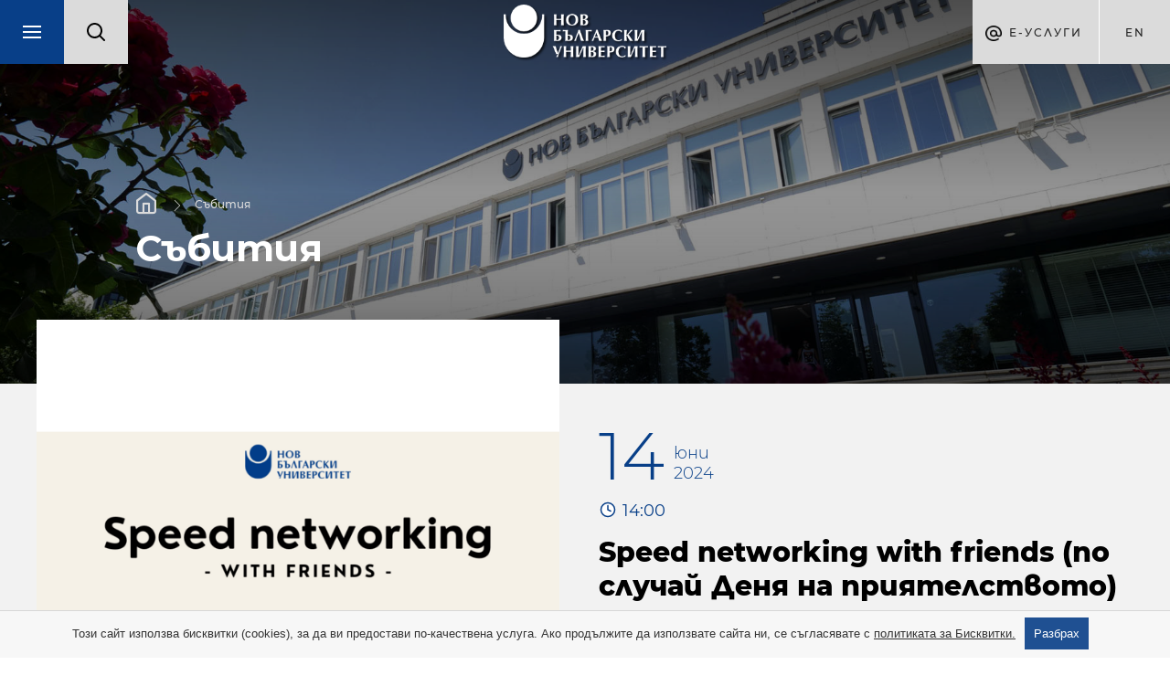

--- FILE ---
content_type: text/html; charset=utf-8
request_url: https://news.nbu.bg/bg/events/speed-networking-with-friends-po-sluchaj-denq-na-priqtelstvoto!79582
body_size: 8718
content:
<!DOCTYPE html>
<html lang="bg">
	<head>
		<title>Събития - Нов български университет</title>
<meta http-equiv="Content-Type" content="text/html; charset=utf-8" />
<meta name="viewport" content="width=device-width, initial-scale=1.0, maximum-scale=1.0, user-scalable=0" />
<meta name="google" content="notranslate" />
<link rel="icon" href="/favicon.ico" type="image/x-icon" />

<meta name="keywords" content="">
<meta name="descrpition" content="Беседки и поляна на НБУ до Аула При лошо време: корпус 1, зала 409    Организатори: Студенти 3-та година от департамент &bdquo;Медии и комуникация&rdquo;, специалност">
<meta property="og:title" content="Speed networking with friends (по случай Деня на приятелството)"/>
<meta property="og:description" content="Беседки и поляна на НБУ до Аула При лошо време: корпус 1, зала 409    Организатори: Студенти 3-та година от департамент &bdquo;Медии и комуникация&rdquo;, специалност"/>
<meta property="og:image" content="https://nbu.bg/files/sabitiia/2024/06-2024/comm/vizitka-front.png"/>

<link rel="stylesheet" type="text/css" href="/css/magnific-popup.min.css">
<link rel="stylesheet" type="text/css" href="/css/photoswipe.css">
<link rel="stylesheet" type="text/css" href="/css/jquery-ui.min.css">
<link rel="stylesheet" type="text/css" href="/css/jquery-ui.theme.min.css">
<link rel="stylesheet" type="text/css" href="/css/chosen.min.css">
<link rel="stylesheet" type="text/css" href="/css/owl.transitions.min.css">
	<link rel="stylesheet" type="text/css" href="/css/styles.css?v=33">
<!--[if lte IE 10]><link href="/css/ie10.css" type="text/css" rel="stylesheet"/><![endif]-->
<link href="https://fonts.googleapis.com/css?family=Montserrat:200,400,500,700&display=swap&subset=cyrillic,cyrillic-ext" rel="stylesheet">


<script type="text/javascript" src="/js/jquery-1.11.1.min.js"></script>
<script type="text/javascript" src="/js/owl.carousel.min.js"></script>
<script type="text/javascript" src="/js/jquery.magnific-popup.min.js"></script>

	<script type="text/javascript" src="/js/main.js?v=3"></script>
	<script type="text/javascript" src="/js/new_main.js?v=12"></script>

<script type="text/javascript">
	var xhr_cache = {};
	Array.max = function( array ) {
		return Math.max.apply(Math, array);
	};
</script>




	<!-- Facebook Pixel Code -->
	<script>
		!function(f,b,e,v,n,t,s)
		{if(f.fbq)return;n=f.fbq=function(){n.callMethod?
				n.callMethod.apply(n,arguments):n.queue.push(arguments)};
			if(!f._fbq)f._fbq=n;n.push=n;n.loaded=!0;n.version='2.0';
			n.queue=[];t=b.createElement(e);t.async=!0;
			t.src=v;s=b.getElementsByTagName(e)[0];
			s.parentNode.insertBefore(t,s)}(window, document,'script',
				'https://connect.facebook.net/en_US/fbevents.js');
		fbq('init', '1062865557448477');
		fbq('track', 'PageView');
	</script>
	<noscript><img height="1" width="1" style="display:none"
				   src="https://www.facebook.com/tr?id=1062865557448477&ev=PageView&noscript=1" alt="facebook"
	/></noscript>
	<!-- End Facebook Pixel Code -->




	<meta name="google-site-verification" content="GxR_1KmqQBFE20jaLphHkBe5nVOjgFNKqmz-TDLbork" />
	</head>
	<body class="loaded has-slider">
		<div id="main_wrapper">
			<div class="m_header_wrap" style="background-image:url('/images/header_bgr.jpg');">
				<header id="main">
	<nav class="main-nav">
		<ul>
			<li>
				<div class="search-box-mobile">
					<form action="https://nbu.bg/bg/search" method="get" autocomplete="off">
						<label>
							<fieldset class="search-input-wrap">
								<input type="text" name="q" placeholder="Търсене..." />
								<button type="submit">Търси</button>
							</fieldset>
						</label>
					</form>
				</div>
			</li>
			<li><a href="/bg/">Начало</a></li><li><a href="https://news.nbu.bg/bg/news" title="Новини">Новини</a></li><li class="active"><a href="https://news.nbu.bg/bg/events" title="Събития">Събития</a></li>

<script type="text/javascript">
			var url = "https://nbu.bg/bg/ajax/application/get_items_for_main_menu";
		
	$('header a.get_menu').off('click').on('click', function(e) {
		e.preventDefault();
		var $this = $(this),
			parentLi = $this.parents('ul').first();

		parentLi.parent('li').addClass('open');
		parentLi.parents('.main-nav').first().addClass('disable');
		$this.parent('li').addClass('loading');

		$.ajax({
			method: "GET",
			url: url,
			dataType: "json",
			data: {root_slug: $this.data('root_slug'), page_slug: $this.data('page_slug')},
			success: function (response) {
				if(response.status) {
					//show html
					$(response.html).appendTo(parentLi).end().find('.sub-nav-title a').text($this.text())
					.attr({
						'title': $this.text(),
						'href': $this.attr('href')
					})
					.end().find('.close').one('click', function() {
						$(this).parent('.sub-nav').stop().fadeOut(function() {
							parentLi.parent('li').removeClass('open');
							parentLi.parents('.main-nav').first().removeClass('disable');
							$this.parent('li').removeClass('loading');
							$(this).parent('.sub-nav').remove();
						});
					});
					$this.parent('li').removeClass('loading');
					$('html, body').animate({scrollTop: 0}, 'slow');
					$('.main-nav ul').animate({scrollTop: 0}, 'slow');
				} else {
					window.location.href = $this.attr('href'); //redirect to url if there are not menu items
				}
			},
			error: function (xhr, response) {
				console.log('error', xhr, response);
				parentLi.parent('li').removeClass('open');
				parentLi.parents('.main-nav').first().removeClass('disable');
				$this.parent('li').removeClass('loading');
			}
		});
	});
	
</script>			<li><a href="https://news.nbu.bg/bg/in-the-media" title="В медиите">В медиите</a></li><li><a href="/bg/send_news">Изпрати новина</a></li>

<script type="text/javascript">
			var url = "https://nbu.bg/bg/ajax/application/get_items_for_main_menu";
		
	$('header a.get_menu').off('click').on('click', function(e) {
		e.preventDefault();
		var $this = $(this),
			parentLi = $this.parents('ul').first();

		parentLi.parent('li').addClass('open');
		parentLi.parents('.main-nav').first().addClass('disable');
		$this.parent('li').addClass('loading');

		$.ajax({
			method: "GET",
			url: url,
			dataType: "json",
			data: {root_slug: $this.data('root_slug'), page_slug: $this.data('page_slug')},
			success: function (response) {
				if(response.status) {
					//show html
					$(response.html).appendTo(parentLi).end().find('.sub-nav-title a').text($this.text())
					.attr({
						'title': $this.text(),
						'href': $this.attr('href')
					})
					.end().find('.close').one('click', function() {
						$(this).parent('.sub-nav').stop().fadeOut(function() {
							parentLi.parent('li').removeClass('open');
							parentLi.parents('.main-nav').first().removeClass('disable');
							$this.parent('li').removeClass('loading');
							$(this).parent('.sub-nav').remove();
						});
					});
					$this.parent('li').removeClass('loading');
					$('html, body').animate({scrollTop: 0}, 'slow');
					$('.main-nav ul').animate({scrollTop: 0}, 'slow');
				} else {
					window.location.href = $this.attr('href'); //redirect to url if there are not menu items
				}
			},
			error: function (xhr, response) {
				console.log('error', xhr, response);
				parentLi.parent('li').removeClass('open');
				parentLi.parents('.main-nav').first().removeClass('disable');
				$this.parent('li').removeClass('loading');
			}
		});
	});
	
</script>		</ul>
	</nav>
	<div class="left-side">
		<a href="javascript:;" class="menu-box">
			<span class="menu-trigger"></span>
		</a><!--
		 --><div class="search_box">
			<form action="https://nbu.bg/bg/search" method="get" autocomplete="off">
				<label>
					<img src="/images/lupa.svg" alt="Search" />
					<fieldset class="search-input-wrap">
						<input type="text" name="q" placeholder="Търсене..." />
						<button type="submit">Търси</button>
					</fieldset>
				</label>
			</form>
		</div>
	</div><!--
	 --><div class="logo-wrap">
		<a href="https://nbu.bg/bg" class="logo" title=""><img src="/images/logo_bg.png" width="178" height="58" alt="" /></a>
	</div><!--
	 --><div class="right-side">
		<div class="e-services">
	Е-Услуги
	<ul class="drop-down">
					<li>
				<a href="https://cstudent.nbu.bg/" target="_blank">ⓔ-кандидат-студент</a>
			</li>
					<li>
				<a href="https://student.nbu.bg/" target="_blank">ⓔ-студент</a>
			</li>
					<li>
				<a href="https://teacher.nbu.bg" target="_blank">ⓔ-преподавател</a>
			</li>
					<li>
				<a href="http://mail.nbu.bg/" target="_blank">ⓔ-mail</a>
			</li>
			</ul>
</div><!--
		--><div class="language-box">
							<a class="language" href="/en" title="">en</a>	
		</div>
	</div>
</header>			</div>
			<article class="page inner">
								<div class="page_content">
					<div class="full_content">
						<div class="inner2 department-background">
							<div class="inner2_slider small">
								<div class="slide" style="background-image: url('/images/small_slider_image.jpg');">
									<div class="info">
										<nav class="breadcrumbs">
						<a href="/bg">Начало</a>							<a href="/bg/events">Събития</a>		</nav>										<h1>Събития</h1>									</div>
								</div>
							</div>
							


							<div class="max_1440 right_side_content">
																	<div class="lr_padding news_detail">
		<div class="upper">
			<div class="image">
									<div class="slide_wrapper">
						<div class="gall_wrapper">
							<div class="slider">
																																						<a href="/files/sabitiia/2024/06-2024/comm/vizitka-front.png" title="" data-pswp-width="1050" data-pswp-height="600">
												<img alt="vizitka-front_700x700_pad_478b24840a" height="700" src="/thumbs/700x700/sabitiia/2024/06-2024/comm/vizitka-front_700x700_pad_478b24840a.png" width="700"/>
											</a>
																																		</div>
						</div>
													<div class="thumbs">
																																</div>
											</div>
				
							</div>

			<div class="info">
				
													
				<time datetime="2024-06-14 14:00:00" class="with-hour">
    <span>14</span>
        Юни
     <br/>2024
</time>

    <span class="hour">14:00</span>

				<h2>Speed networking with friends (по случай Деня на приятелството)</h2>

				<h4></h4>

				
				<div class="rich_text">
					<p><strong>Беседки и поляна на НБУ до Аула</strong></p>
<p><strong>При лошо време: корпус 1, зала 409</strong><br /><br /><br /><br /><strong>Организатори:</strong></p>
<p>Студенти 3-та година от департамент &bdquo;Медии и комуникация&rdquo;, специалност &bdquo;Връзки с обществеността&rdquo;</p>
<p>Организатори:</p>
<p>Анна Пашкунова </p>
<p>Валентина Никова </p>
<p>Михаела Симеонова </p>
<p>Рая Димитрова </p>
<p>Роди Ушева </p>
<p>Тея Симова </p>
<p>Яна Микова </p>
<p>Ръководител:</p>
<p>гл.ас д-р Десислава Данкова<br /><br /><br /><strong>Участници:</strong></p>
<p>Студенти от Нов български университет</p>
<p>&nbsp;</p>
<p><strong>Гости:</strong><br />Мария Шишкова, създател на играта &bdquo;Карти срещу българщината&rdquo; <br />Мирослав Гаригов, създател на игрите &bdquo;На Вуте да му е зле&rdquo;, &bdquo;Дръж ми шапката&rdquo;, &bdquo;Сливи за смет&rdquo; <br />Изабел Овчарова, създател на играта &bdquo;Попитай и отговори&rdquo; <br /><br /></p>
<p>Идеята &bdquo;Speed networking with friends&rdquo; &nbsp;е продължение на предишни събития, организирани от студенти в БП Връзки с обществеността в Нов български университет, които са се доказали като успешни и харесвани. По този начин продължаваме традицията, тъй като е много важно студентите да се познават помежду си и да създават връзки, които ще им помогнат както в професионален план, така и в личен.</p>
<p>Целта на събитието е да предостави неформална среда, в която студенти от различни випуски и специалности да се запознаят, да обменят идеи, контакти и да създадат полезни връзки.</p>
<p>Част от събитието ще бъдат създатели на български игри, както и Клуб &bdquo;Настолни игри&rdquo; към Студентски съвет на Нов български университет.</p>
<p>По време на събитието ще има тиха музика за фон, както вода и сладки за гостите.</p>
<p>&nbsp;</p>
<p>За реализацията на събитието и успешното създаване на нови контакти между студентите, ще подготвим следните дейности:</p>
<ul>
<li>Условия за Speed networking &ndash; изготвена схема, по която всички ще се придвижват по време на разговорите, като всеки участник ще разполага с 2 минути за разговор с друг участник;</li>
<li>Условия за Quiz &ndash; изготвени картончета за всички, с които да отговарят на въпросите; човек от екипа ще бъде в ролята на модератор и ще задава въпросите;</li>
</ul>
<p>Условия за настолни игри &ndash; на беседките ще бъдат оставени настолни игри и всеки ще може да избере какво иска да играе</p>
				</div>

				
				<a href="/bg/events" class="button default">Върни се към всички новини</a>
			</div>
		</div>
	</div>

	<script type="text/javascript" src="/js/enquire.min.js"></script>
	<script type="text/javascript">
		enquire.register("screen and (min-width:1440px)", {
			match : function() {
				$('.news_detail .right').insertBefore($('.news_detail .left'));
			},
			unmatch : function() {
				$('.news_detail .right').insertAfter($('.news_detail .left'));
			}
		});

		/*open share popup*/
		$('.share a').click(function(){
			var obj = $(this);

			obj.next('div').toggleClass('show_popup');

			$('body').click(function(){
				obj.next('div').removeClass('show_popup');
			});

			return false;
		})

		/*close popup*/
		$('.addthis_native_toolbox .close').click(function(){
			$(this).parent().removeClass('show_popup');
		});

		$(document).ready(function(e) {
			owlInitialize();
		});

		$(window).resize(function() {
			owlInitialize();
		});

		function owlInitialize() {
			if($(window).width() < 768) {
				$('.thumbs').owlCarousel({
					singleItem: false,
					transitionStyle: "fade",
					slideSpeed: 400,
					rewindSpeed: 2000,
					nav: true,
					autoPlay: true,
					stopOnHover: true,
					items: 3, //above 1000px browser width
					itemsDesktop: [1600, 3], //between 1600px and 1271px
					itemsDesktopSmall: [1270, 3], //between 1270px and 901px
					itemsTablet: [900, 3], //betweem 900px and 551
					itemsMobile: [550, 3], //between 550 and 0
				});
			}
		}
	</script>

	<script type="module">
		import Lightbox from '/js/photoswipe/photoswipe-lightbox.esm.js';
		import PhotoSwipeVideoPlugin from '/js/photoswipe/photoswipe-video-plugin.esm.min.js';
		const lightbox = new Lightbox({
			gallery: '.slide_wrapper',
			children: 'a',
			initialZoomLevel: 'fit',
			showHideAnimationType: 'fade',
			showAnimationDuration: 200,
			bgOpacity: 0.7,
			wheelToZoom: true,
			pswpModule: () => import('/js/photoswipe/photoswipe.esm.js')
		});

		lightbox.on('afterInit', () => {
			$('.pswp__img--placeholder').remove();
		});

		lightbox.addFilter('itemData', (itemData, index) => {
			const youtubeUrl = itemData.element.dataset.youtubeUrl;

			if (youtubeUrl) {
				itemData.youtubeUrl = youtubeUrl;
			}

			return itemData;
		});

		// override slide content
		lightbox.on('contentLoad', (e) => {
			const { content } = e;
			if (content.type === 'youtube') {
				// prevent the deafult behavior
				e.preventDefault();

				// Create a container for iframe and assign it to the `content.element` property
				content.element = document.createElement('div');
				content.element.className = 'pswp__youtube-container';

				const iframe = document.createElement('iframe');
				iframe.setAttribute('allowfullscreen', '');
				iframe.src = content.data.youtubeUrl;
				content.element.appendChild(iframe);
			}
		});

		const videoPlugin = new PhotoSwipeVideoPlugin(lightbox, {
			// options
		});

		lightbox.init();
	</script>
							</div>
						</div>
					</div>
				</div>
			</article>
			<footer id="main_footer">
	<div class="first-line">
		<a href="https://nbu.bg/bg" class="logo" title=""><img src="/images/logo_bg_blue.png" width="178" height="58" alt="" /></a>
		<div class="social">
			<a href="mailto:info@nbu.bg" title="Свържи се с нас">&#xe901;</a>			<a href="https://www.facebook.com/pages/New-Bulgarian-University/60408350928" target="_blank" title="Facebook">&#xe902;</a>						<a href="https://www.youtube.com/channel/UCa-YjledUY4p8kA4nky7Sxg" title="Youtube">&#xe904;</a>							<a href="https://www.instagram.com/new_bulgarian_university/" title="Instagram" class="instagram-btn">
					<svg version="1.1" xmlns="http://www.w3.org/2000/svg" width="20" height="28" viewBox="0 0 32 22">
						<title>instagram</title>
						<path fill="#fff" d="M16 2.881c4.275 0 4.781 0.019 6.462 0.094 1.563 0.069 2.406 0.331 2.969 0.55 0.744 0.288 1.281 0.638 1.837 1.194 0.563 0.563 0.906 1.094 1.2 1.838 0.219 0.563 0.481 1.412 0.55 2.969 0.075 1.688 0.094 2.194 0.094 6.463s-0.019 4.781-0.094 6.463c-0.069 1.563-0.331 2.406-0.55 2.969-0.288 0.744-0.637 1.281-1.194 1.837-0.563 0.563-1.094 0.906-1.837 1.2-0.563 0.219-1.413 0.481-2.969 0.55-1.688 0.075-2.194 0.094-6.463 0.094s-4.781-0.019-6.463-0.094c-1.563-0.069-2.406-0.331-2.969-0.55-0.744-0.288-1.281-0.637-1.838-1.194-0.563-0.563-0.906-1.094-1.2-1.837-0.219-0.563-0.481-1.413-0.55-2.969-0.075-1.688-0.094-2.194-0.094-6.463s0.019-4.781 0.094-6.463c0.069-1.563 0.331-2.406 0.55-2.969 0.288-0.744 0.638-1.281 1.194-1.838 0.563-0.563 1.094-0.906 1.838-1.2 0.563-0.219 1.412-0.481 2.969-0.55 1.681-0.075 2.188-0.094 6.463-0.094zM16 0c-4.344 0-4.887 0.019-6.594 0.094-1.7 0.075-2.869 0.35-3.881 0.744-1.056 0.412-1.95 0.956-2.837 1.85-0.894 0.888-1.438 1.781-1.85 2.831-0.394 1.019-0.669 2.181-0.744 3.881-0.075 1.713-0.094 2.256-0.094 6.6s0.019 4.887 0.094 6.594c0.075 1.7 0.35 2.869 0.744 3.881 0.413 1.056 0.956 1.95 1.85 2.837 0.887 0.887 1.781 1.438 2.831 1.844 1.019 0.394 2.181 0.669 3.881 0.744 1.706 0.075 2.25 0.094 6.594 0.094s4.888-0.019 6.594-0.094c1.7-0.075 2.869-0.35 3.881-0.744 1.050-0.406 1.944-0.956 2.831-1.844s1.438-1.781 1.844-2.831c0.394-1.019 0.669-2.181 0.744-3.881 0.075-1.706 0.094-2.25 0.094-6.594s-0.019-4.887-0.094-6.594c-0.075-1.7-0.35-2.869-0.744-3.881-0.394-1.063-0.938-1.956-1.831-2.844-0.887-0.887-1.781-1.438-2.831-1.844-1.019-0.394-2.181-0.669-3.881-0.744-1.712-0.081-2.256-0.1-6.6-0.1v0z"></path>
						<path fill="#fff" d="M16 7.781c-4.537 0-8.219 3.681-8.219 8.219s3.681 8.219 8.219 8.219 8.219-3.681 8.219-8.219c0-4.537-3.681-8.219-8.219-8.219zM16 21.331c-2.944 0-5.331-2.387-5.331-5.331s2.387-5.331 5.331-5.331c2.944 0 5.331 2.387 5.331 5.331s-2.387 5.331-5.331 5.331z"></path>
						<path fill="#fff" d="M26.462 7.456c0 1.060-0.859 1.919-1.919 1.919s-1.919-0.859-1.919-1.919c0-1.060 0.859-1.919 1.919-1.919s1.919 0.859 1.919 1.919z"></path>
					</svg>
				</a>
										<a href="https://www.linkedin.com/school/new-bulgarian-university" title="Linkedin" class="linkedin-btn">
					<svg version="1.1" xmlns="http://www.w3.org/2000/svg" width="20" height="20" viewBox="0 0 32 32">
						<title>linkedin2</title>
						<path fill="#fff" d="M12 12h5.535v2.837h0.079c0.77-1.381 2.655-2.837 5.464-2.837 5.842 0 6.922 3.637 6.922 8.367v9.633h-5.769v-8.54c0-2.037-0.042-4.657-3.001-4.657-3.005 0-3.463 2.218-3.463 4.509v8.688h-5.767v-18z"></path>
						<path fill="#fff" d="M2 12h6v18h-6v-18z"></path>
						<path fill="#fff" d="M8 7c0 1.657-1.343 3-3 3s-3-1.343-3-3c0-1.657 1.343-3 3-3s3 1.343 3 3z"></path>
					</svg>
				</a>
									<a href="https://news.nbu.bg/bg/rss/events" title="RSS feed" class="rss-btn">&#xe618;</a>
		</div>
	</div>
	<div class="categories_wrapper">
	<nav>
		<span class="left">Следващ</span>
		<span class="right">Предишен</span>
		<div class="mask">
			<ul>
								<li>
					<a href="javascript:;">Електронни услуги</a>
				</li>
								<li>
					<a href="javascript:;">ⓔ-learning</a>
				</li>
								<li>
					<a href="javascript:;">Университетски кампус</a>
				</li>
								<li>
					<a href="javascript:;">Администрация</a>
				</li>
							</ul>
		</div>
	</nav>
	<div class="categories">
		<div class="categories_cont">
			<div class="categories_wrap">
								<div class="box">
					<ul>
												<li>
							<a href="https://cstudent.nbu.bg/" target="_blank">ⓔ-кандидат-студент</a>
						</li>
												<li>
							<a href="https://student.nbu.bg/" target="_blank">ⓔ-студент</a>
						</li>
												<li>
							<a href="https://teacher.nbu.bg" target="_blank">ⓔ-преподавател</a>
						</li>
												<li>
							<a href="http://mail.nbu.bg/" target="_blank">ⓔ-mail</a>
						</li>
											</ul>
				</div>
								<div class="box">
					<ul>
												<li>
							<a href="http://e-edu.nbu.bg/" target="_blank">MOODLE</a>
						</li>
												<li>
							<a href="https://qopac.nbu.bg/EOSWebOPAC/OPAC/Index.aspx" target="_blank">ⓔ-библиотека</a>
						</li>
												<li>
							<a href="http://ebox.nbu.bg" target="_blank">ⓔ-книги и сайтове</a>
						</li>
												<li>
							<a href="http://cc.nbu.bg/" target="_blank">ⓔ-training</a>
						</li>
											</ul>
				</div>
								<div class="box">
					<ul>
												<li>
							<a href="http://nbu.bg/bg/za-nbu/nov-bylgarski-universitet/universitetski-kampus/studentski-centyr" target="_self">Студентски център</a>
						</li>
												<li>
							<a href="http://nbu.bg/bg/za-nbu/nov-bylgarski-universitet/universitetski-kampus/sporten-kompleks" target="_self">Спортен комплекс</a>
						</li>
												<li>
							<a href="http://www.nbu.bg/bg/za-nbu/nov-bylgarski-universitet/universitetski-kampus/medicinski-centyr" target="_self">Медицински център</a>
						</li>
												<li>
							<a href="http://nbu.bg/bg/za-nbu/nov-bylgarski-universitet/universitetski-kampus/knizharnici" target="_self">Книжарници</a>
						</li>
											</ul>
				</div>
								<div class="box">
					<ul>
												<li>
							<a href="http://www.nbu.bg/bg/za-nbu/struktura-i-upravlenie/administraciq-na-nastoqtelstvoto" target="_self">Администрация на Настоятелството</a>
						</li>
												<li>
							<a href="https://nbu.bg/bg/za-nbu/struktura-i-upravlenie/centralni-administracii/centralna-universitetska-administraciq" target="_self">Централна университетска администрация</a>
						</li>
												<li>
							<a href="https://nbu.bg/bg/za-nbu/struktura-i-upravlenie/centralni-administracii/centralna-studentska-administraciq" target="_self">Централна студентска администрация</a>
						</li>
												<li>
							<a href="https://nbu.bg/bg/za-nbu/struktura-i-upravlenie/centralni-administracii/kandidatstudentski-i-studentski-informacionen-centyr" target="_self">Кандидатстудентски и студентски информационен център</a>
						</li>
												<li>
							<a href="http://www.nbu.bg/bg/fakulteti/fakulteti" target="_self">Факултети</a>
						</li>
											</ul>
				</div>
							</div>
		</div>
	</div>
</div>

	<div class="line">
		<div class="links">
			<ul>
				<li><a href="https://nbu.bg/bg/sitemap" title="Карта на сайта">Карта на сайта</a></li>
				<li><a href="https://nbu.bg/bg/telefonen-ukazatel" title="Телефонен указател">Телефонен указател</a></li>
				<li><a href="https://gdpr.nbu.bg/" title="Защита на личните данни и лицата подаващи сигнали">Защита на личните данни и лицата подаващи сигнали</a></li>
				<li><a href="/bg/contacts" title="Контакти">Контакти</a></li>
			</ul>
					</div>
		<div class="copyright">
			<small>Copyright © 2026 НБУ. Всички права запазени.</small>
		</div>
	</div>
</footer>

<label for="cookie_values">cookie</label>
<input id="cookie_values" value='{"content":"\u0422\u043e\u0437\u0438 \u0441\u0430\u0439\u0442 \u0438\u0437\u043f\u043e\u043b\u0437\u0432\u0430 \u0431\u0438\u0441\u043a\u0432\u0438\u0442\u043a\u0438 (cookies), \u0437\u0430 \u0434\u0430 \u0432\u0438 \u043f\u0440\u0435\u0434\u043e\u0441\u0442\u0430\u0432\u0438 \u043f\u043e-\u043a\u0430\u0447\u0435\u0441\u0442\u0432\u0435\u043d\u0430 \u0443\u0441\u043b\u0443\u0433\u0430. \u0410\u043a\u043e \u043f\u0440\u043e\u0434\u044a\u043b\u0436\u0438\u0442\u0435 \u0434\u0430 \u0438\u0437\u043f\u043e\u043b\u0437\u0432\u0430\u0442\u0435 \u0441\u0430\u0439\u0442\u0430 \u043d\u0438, \u0441\u0435 \u0441\u044a\u0433\u043b\u0430\u0441\u044f\u0432\u0430\u0442\u0435 \u0441 <a href=\"https:\/\/gdpr.nbu.bg\/\">\u043f\u043e\u043b\u0438\u0442\u0438\u043a\u0430\u0442\u0430 \u0437\u0430 \u0411\u0438\u0441\u043a\u0432\u0438\u0442\u043a\u0438.<\/a>","agree":"\u0420\u0430\u0437\u0431\u0440\u0430\u0445"}' hidden>

<script src="/js/cookie.min.js?v=2"></script>

<script type="text/javascript">
(function(i,s,o,g,r,a,m){i['GoogleAnalyticsObject']=r;i[r]=i[r]||function(){
	(i[r].q=i[r].q||[]).push(arguments)},i[r].l=1*new Date();a=s.createElement(o),
	m=s.getElementsByTagName(o)[0];a.async=1;a.src=g;m.parentNode.insertBefore(a,m)
})(window,document,'script','//www.google-analytics.com/analytics.js','ga');

ga('create', 'UA-40084685-1', 'auto');
ga('send', 'pageview');
</script>

<script id="umniWidget" type="text/javascript" data-name="myscript" src="https://widget.umni.bg/sdk.js" data-ai_account="NBU" data-session="no" data-start="close" data-language="bg"  data-segment="" data-pulse="yes" data-pulse-color="#003366" data-bubble-position-x="50px" data-bubble-position-y="50px" data-bubble-delay="2" data-position="right" data-z-index="" data-f-page="" data-c-page="" data-ver="" defer></script>

<script>
	
	var afterHashtag = window.location.hash.substr(1);document.getElementById('umniWidget').setAttribute('data-segment', afterHashtag);
	var urlPath = window.location.href.split("/");if (urlPath.length > 1) {var first_part = urlPath[3]; document.getElementById('umniWidget').setAttribute('data-c-page', first_part);}
	let details = navigator.userAgent;let regexp = /android|iphone|kindle|ipad/i;let isMobileDevice = regexp.test(details);if (isMobileDevice) {document.getElementById('umniWidget').setAttribute('data-start', 'close');}
	
</script>		</div>
	</body>
</html>

--- FILE ---
content_type: text/plain
request_url: https://www.google-analytics.com/j/collect?v=1&_v=j102&a=210353991&t=pageview&_s=1&dl=https%3A%2F%2Fnews.nbu.bg%2Fbg%2Fevents%2Fspeed-networking-with-friends-po-sluchaj-denq-na-priqtelstvoto!79582&ul=en-us%40posix&dt=%D0%A1%D1%8A%D0%B1%D0%B8%D1%82%D0%B8%D1%8F%20-%20%D0%9D%D0%BE%D0%B2%20%D0%B1%D1%8A%D0%BB%D0%B3%D0%B0%D1%80%D1%81%D0%BA%D0%B8%20%D1%83%D0%BD%D0%B8%D0%B2%D0%B5%D1%80%D1%81%D0%B8%D1%82%D0%B5%D1%82&sr=1280x720&vp=1280x720&_u=IEBAAEABAAAAACAAI~&jid=421230643&gjid=1465029253&cid=760980658.1769022304&tid=UA-40084685-1&_gid=40308926.1769022304&_r=1&_slc=1&z=136259476
body_size: -449
content:
2,cG-5W2MCTZQWP